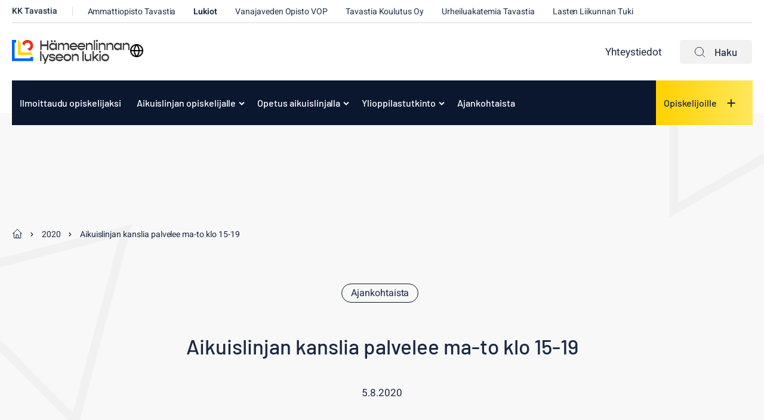

--- FILE ---
content_type: text/html; charset=UTF-8
request_url: https://www.kktavastia.fi/lukiot-hameenlinnan-lyseo-aikuislinja/2020/kanslian-avoinna-ma-10-8-alkaen-ma-to-klo-15-20/
body_size: 16410
content:
<!doctype html><html lang="fi"><head><meta charset="UTF-8"><meta name="viewport" content="width=device-width, initial-scale=1"><link rel="profile" href="http://gmpg.org/xfn/11"> <script defer data-domain="kktavastia.fi" src="https://analytics.dude.fi/js/script.js"></script> <script>// Define dataLayer and the gtag function.
    window.dataLayer = window.dataLayer || [];
    function gtag(){dataLayer.push(arguments);}

    // Set default consent to 'denied' as a placeholder
    gtag('consent', 'default', {
      'ad_storage': 'denied',
      'ad_user_data': 'denied',
      'ad_personalization': 'denied',
      'analytics_storage': 'denied'
    });</script> <meta name='robots' content='index, follow, max-image-preview:large, max-snippet:-1, max-video-preview:-1' /> <script>window.koko_analytics = {"url":"https:\/\/www.kktavastia.fi\/lukiot-hameenlinnan-lyseo-aikuislinja\/wp-admin\/admin-ajax.php?action=koko_analytics_collect","site_url":"https:\/\/www.kktavastia.fi\/lukiot-hameenlinnan-lyseo-aikuislinja","post_id":898,"path":"\/2020\/kanslian-avoinna-ma-10-8-alkaen-ma-to-klo-15-20\/","method":"cookie","use_cookie":true};</script> <title>Aikuislinjan kanslia palvelee ma-to klo 15-19 - Hämeenlinnan lyseon lukion aikuislinja</title><link rel="canonical" href="https://www.kktavastia.fi/lukiot-hameenlinnan-lyseo-aikuislinja/2020/kanslian-avoinna-ma-10-8-alkaen-ma-to-klo-15-20/" /><meta property="og:locale" content="fi_FI" /><meta property="og:type" content="article" /><meta property="og:title" content="Aikuislinjan kanslia palvelee ma-to klo 15-19 - Hämeenlinnan lyseon lukion aikuislinja" /><meta property="og:description" content="Aikuislinjan opetus alkaa ma 17.8. ja kanslia palvelee ma-to klo 15-19. &nbsp; &nbsp;" /><meta property="og:url" content="https://www.kktavastia.fi/lukiot-hameenlinnan-lyseo-aikuislinja/2020/kanslian-avoinna-ma-10-8-alkaen-ma-to-klo-15-20/" /><meta property="og:site_name" content="Hämeenlinnan lyseon lukion aikuislinja" /><meta property="article:published_time" content="2020-08-05T08:49:57+00:00" /><meta name="author" content="Tiina Kivinen" /><meta name="twitter:card" content="summary_large_image" /> <script type="application/ld+json" class="yoast-schema-graph">{"@context":"https://schema.org","@graph":[{"@type":"Article","@id":"https://www.kktavastia.fi/lukiot-hameenlinnan-lyseo-aikuislinja/2020/kanslian-avoinna-ma-10-8-alkaen-ma-to-klo-15-20/#article","isPartOf":{"@id":"https://www.kktavastia.fi/lukiot-hameenlinnan-lyseo-aikuislinja/2020/kanslian-avoinna-ma-10-8-alkaen-ma-to-klo-15-20/"},"author":{"name":"Tiina Kivinen","@id":"https://www.kktavastia.fi/lukiot-hameenlinnan-lyseo-aikuislinja/#/schema/person/9fba542775fc72baf90bc8038494cbda"},"headline":"Aikuislinjan kanslia palvelee ma-to klo 15-19","datePublished":"2020-08-05T08:49:57+00:00","mainEntityOfPage":{"@id":"https://www.kktavastia.fi/lukiot-hameenlinnan-lyseo-aikuislinja/2020/kanslian-avoinna-ma-10-8-alkaen-ma-to-klo-15-20/"},"wordCount":18,"articleSection":["Ajankohtaista"],"inLanguage":"fi"},{"@type":"WebPage","@id":"https://www.kktavastia.fi/lukiot-hameenlinnan-lyseo-aikuislinja/2020/kanslian-avoinna-ma-10-8-alkaen-ma-to-klo-15-20/","url":"https://www.kktavastia.fi/lukiot-hameenlinnan-lyseo-aikuislinja/2020/kanslian-avoinna-ma-10-8-alkaen-ma-to-klo-15-20/","name":"Aikuislinjan kanslia palvelee ma-to klo 15-19 - Hämeenlinnan lyseon lukion aikuislinja","isPartOf":{"@id":"https://www.kktavastia.fi/lukiot-hameenlinnan-lyseo-aikuislinja/#website"},"datePublished":"2020-08-05T08:49:57+00:00","author":{"@id":"https://www.kktavastia.fi/lukiot-hameenlinnan-lyseo-aikuislinja/#/schema/person/9fba542775fc72baf90bc8038494cbda"},"breadcrumb":{"@id":"https://www.kktavastia.fi/lukiot-hameenlinnan-lyseo-aikuislinja/2020/kanslian-avoinna-ma-10-8-alkaen-ma-to-klo-15-20/#breadcrumb"},"inLanguage":"fi","potentialAction":[{"@type":"ReadAction","target":["https://www.kktavastia.fi/lukiot-hameenlinnan-lyseo-aikuislinja/2020/kanslian-avoinna-ma-10-8-alkaen-ma-to-klo-15-20/"]}]},{"@type":"BreadcrumbList","@id":"https://www.kktavastia.fi/lukiot-hameenlinnan-lyseo-aikuislinja/2020/kanslian-avoinna-ma-10-8-alkaen-ma-to-klo-15-20/#breadcrumb","itemListElement":[{"@type":"ListItem","position":1,"name":"Home","item":"https://www.kktavastia.fi/lukiot-hameenlinnan-lyseo-aikuislinja/"},{"@type":"ListItem","position":2,"name":"Ajankohtaista","item":"https://www.kktavastia.fi/lukiot-hameenlinnan-lyseo-aikuislinja/ajankohtaista/"},{"@type":"ListItem","position":3,"name":"Aikuislinjan kanslia palvelee ma-to klo 15-19"}]},{"@type":"WebSite","@id":"https://www.kktavastia.fi/lukiot-hameenlinnan-lyseo-aikuislinja/#website","url":"https://www.kktavastia.fi/lukiot-hameenlinnan-lyseo-aikuislinja/","name":"Hämeenlinnan lyseon lukion aikuislinja","description":"","potentialAction":[{"@type":"SearchAction","target":{"@type":"EntryPoint","urlTemplate":"https://www.kktavastia.fi/lukiot-hameenlinnan-lyseo-aikuislinja/?s={search_term_string}"},"query-input":{"@type":"PropertyValueSpecification","valueRequired":true,"valueName":"search_term_string"}}],"inLanguage":"fi"},{"@type":"Person","@id":"https://www.kktavastia.fi/lukiot-hameenlinnan-lyseo-aikuislinja/#/schema/person/9fba542775fc72baf90bc8038494cbda","name":"Tiina Kivinen","image":{"@type":"ImageObject","inLanguage":"fi","@id":"https://www.kktavastia.fi/lukiot-hameenlinnan-lyseo-aikuislinja/#/schema/person/image/","url":"https://secure.gravatar.com/avatar/ef61105076dc0f6a17d2a42979db1960a01f441fe16939d63b513ef1469ccc4e?s=96&d=mm&r=g","contentUrl":"https://secure.gravatar.com/avatar/ef61105076dc0f6a17d2a42979db1960a01f441fe16939d63b513ef1469ccc4e?s=96&d=mm&r=g","caption":"Tiina Kivinen"},"url":"https://www.kktavastia.fi/lukiot-hameenlinnan-lyseo-aikuislinja/author/tiina-kivinen/"}]}</script> <link rel='dns-prefetch' href='//www.kktavastia.fi' /><link rel="alternate" type="application/rss+xml" title="Hämeenlinnan lyseon lukion aikuislinja &raquo; syöte" href="https://www.kktavastia.fi/lukiot-hameenlinnan-lyseo-aikuislinja/feed/" /><link rel="alternate" type="application/rss+xml" title="Hämeenlinnan lyseon lukion aikuislinja &raquo; kommenttien syöte" href="https://www.kktavastia.fi/lukiot-hameenlinnan-lyseo-aikuislinja/comments/feed/" /><link rel="alternate" title="oEmbed (JSON)" type="application/json+oembed" href="https://www.kktavastia.fi/lukiot-hameenlinnan-lyseo-aikuislinja/wp-json/oembed/1.0/embed?url=https%3A%2F%2Fwww.kktavastia.fi%2Flukiot-hameenlinnan-lyseo-aikuislinja%2F2020%2Fkanslian-avoinna-ma-10-8-alkaen-ma-to-klo-15-20%2F" /><link rel="alternate" title="oEmbed (XML)" type="text/xml+oembed" href="https://www.kktavastia.fi/lukiot-hameenlinnan-lyseo-aikuislinja/wp-json/oembed/1.0/embed?url=https%3A%2F%2Fwww.kktavastia.fi%2Flukiot-hameenlinnan-lyseo-aikuislinja%2F2020%2Fkanslian-avoinna-ma-10-8-alkaen-ma-to-klo-15-20%2F&#038;format=xml" /><style id='wp-img-auto-sizes-contain-inline-css'>img:is([sizes=auto i],[sizes^="auto," i]){contain-intrinsic-size:3000px 1500px}
/*# sourceURL=wp-img-auto-sizes-contain-inline-css */</style><style id='wp-block-library-inline-css'>:root{--wp-block-synced-color:#7a00df;--wp-block-synced-color--rgb:122,0,223;--wp-bound-block-color:var(--wp-block-synced-color);--wp-editor-canvas-background:#ddd;--wp-admin-theme-color:#007cba;--wp-admin-theme-color--rgb:0,124,186;--wp-admin-theme-color-darker-10:#006ba1;--wp-admin-theme-color-darker-10--rgb:0,107,160.5;--wp-admin-theme-color-darker-20:#005a87;--wp-admin-theme-color-darker-20--rgb:0,90,135;--wp-admin-border-width-focus:2px}@media (min-resolution:192dpi){:root{--wp-admin-border-width-focus:1.5px}}.wp-element-button{cursor:pointer}:root .has-very-light-gray-background-color{background-color:#eee}:root .has-very-dark-gray-background-color{background-color:#313131}:root .has-very-light-gray-color{color:#eee}:root .has-very-dark-gray-color{color:#313131}:root .has-vivid-green-cyan-to-vivid-cyan-blue-gradient-background{background:linear-gradient(135deg,#00d084,#0693e3)}:root .has-purple-crush-gradient-background{background:linear-gradient(135deg,#34e2e4,#4721fb 50%,#ab1dfe)}:root .has-hazy-dawn-gradient-background{background:linear-gradient(135deg,#faaca8,#dad0ec)}:root .has-subdued-olive-gradient-background{background:linear-gradient(135deg,#fafae1,#67a671)}:root .has-atomic-cream-gradient-background{background:linear-gradient(135deg,#fdd79a,#004a59)}:root .has-nightshade-gradient-background{background:linear-gradient(135deg,#330968,#31cdcf)}:root .has-midnight-gradient-background{background:linear-gradient(135deg,#020381,#2874fc)}:root{--wp--preset--font-size--normal:16px;--wp--preset--font-size--huge:42px}.has-regular-font-size{font-size:1em}.has-larger-font-size{font-size:2.625em}.has-normal-font-size{font-size:var(--wp--preset--font-size--normal)}.has-huge-font-size{font-size:var(--wp--preset--font-size--huge)}.has-text-align-center{text-align:center}.has-text-align-left{text-align:left}.has-text-align-right{text-align:right}.has-fit-text{white-space:nowrap!important}#end-resizable-editor-section{display:none}.aligncenter{clear:both}.items-justified-left{justify-content:flex-start}.items-justified-center{justify-content:center}.items-justified-right{justify-content:flex-end}.items-justified-space-between{justify-content:space-between}.screen-reader-text{border:0;clip-path:inset(50%);height:1px;margin:-1px;overflow:hidden;padding:0;position:absolute;width:1px;word-wrap:normal!important}.screen-reader-text:focus{background-color:#ddd;clip-path:none;color:#444;display:block;font-size:1em;height:auto;left:5px;line-height:normal;padding:15px 23px 14px;text-decoration:none;top:5px;width:auto;z-index:100000}html :where(.has-border-color){border-style:solid}html :where([style*=border-top-color]){border-top-style:solid}html :where([style*=border-right-color]){border-right-style:solid}html :where([style*=border-bottom-color]){border-bottom-style:solid}html :where([style*=border-left-color]){border-left-style:solid}html :where([style*=border-width]){border-style:solid}html :where([style*=border-top-width]){border-top-style:solid}html :where([style*=border-right-width]){border-right-style:solid}html :where([style*=border-bottom-width]){border-bottom-style:solid}html :where([style*=border-left-width]){border-left-style:solid}html :where(img[class*=wp-image-]){height:auto;max-width:100%}:where(figure){margin:0 0 1em}html :where(.is-position-sticky){--wp-admin--admin-bar--position-offset:var(--wp-admin--admin-bar--height,0px)}@media screen and (max-width:600px){html :where(.is-position-sticky){--wp-admin--admin-bar--position-offset:0px}}

/*# sourceURL=wp-block-library-inline-css */</style><style id='wp-block-paragraph-inline-css'>.is-small-text{font-size:.875em}.is-regular-text{font-size:1em}.is-large-text{font-size:2.25em}.is-larger-text{font-size:3em}.has-drop-cap:not(:focus):first-letter{float:left;font-size:8.4em;font-style:normal;font-weight:100;line-height:.68;margin:.05em .1em 0 0;text-transform:uppercase}body.rtl .has-drop-cap:not(:focus):first-letter{float:none;margin-left:.1em}p.has-drop-cap.has-background{overflow:hidden}:root :where(p.has-background){padding:1.25em 2.375em}:where(p.has-text-color:not(.has-link-color)) a{color:inherit}p.has-text-align-left[style*="writing-mode:vertical-lr"],p.has-text-align-right[style*="writing-mode:vertical-rl"]{rotate:180deg}
/*# sourceURL=https://www.kktavastia.fi/lukiot-hameenlinnan-lyseo-aikuislinja/wp-includes/blocks/paragraph/style.min.css */</style><style id='global-styles-inline-css'>:root{--wp--preset--aspect-ratio--square: 1;--wp--preset--aspect-ratio--4-3: 4/3;--wp--preset--aspect-ratio--3-4: 3/4;--wp--preset--aspect-ratio--3-2: 3/2;--wp--preset--aspect-ratio--2-3: 2/3;--wp--preset--aspect-ratio--16-9: 16/9;--wp--preset--aspect-ratio--9-16: 9/16;--wp--preset--color--black: #000000;--wp--preset--color--cyan-bluish-gray: #abb8c3;--wp--preset--color--white: #ffffff;--wp--preset--color--pale-pink: #f78da7;--wp--preset--color--vivid-red: #cf2e2e;--wp--preset--color--luminous-vivid-orange: #ff6900;--wp--preset--color--luminous-vivid-amber: #fcb900;--wp--preset--color--light-green-cyan: #7bdcb5;--wp--preset--color--vivid-green-cyan: #00d084;--wp--preset--color--pale-cyan-blue: #8ed1fc;--wp--preset--color--vivid-cyan-blue: #0693e3;--wp--preset--color--vivid-purple: #9b51e0;--wp--preset--gradient--vivid-cyan-blue-to-vivid-purple: linear-gradient(135deg,rgb(6,147,227) 0%,rgb(155,81,224) 100%);--wp--preset--gradient--light-green-cyan-to-vivid-green-cyan: linear-gradient(135deg,rgb(122,220,180) 0%,rgb(0,208,130) 100%);--wp--preset--gradient--luminous-vivid-amber-to-luminous-vivid-orange: linear-gradient(135deg,rgb(252,185,0) 0%,rgb(255,105,0) 100%);--wp--preset--gradient--luminous-vivid-orange-to-vivid-red: linear-gradient(135deg,rgb(255,105,0) 0%,rgb(207,46,46) 100%);--wp--preset--gradient--very-light-gray-to-cyan-bluish-gray: linear-gradient(135deg,rgb(238,238,238) 0%,rgb(169,184,195) 100%);--wp--preset--gradient--cool-to-warm-spectrum: linear-gradient(135deg,rgb(74,234,220) 0%,rgb(151,120,209) 20%,rgb(207,42,186) 40%,rgb(238,44,130) 60%,rgb(251,105,98) 80%,rgb(254,248,76) 100%);--wp--preset--gradient--blush-light-purple: linear-gradient(135deg,rgb(255,206,236) 0%,rgb(152,150,240) 100%);--wp--preset--gradient--blush-bordeaux: linear-gradient(135deg,rgb(254,205,165) 0%,rgb(254,45,45) 50%,rgb(107,0,62) 100%);--wp--preset--gradient--luminous-dusk: linear-gradient(135deg,rgb(255,203,112) 0%,rgb(199,81,192) 50%,rgb(65,88,208) 100%);--wp--preset--gradient--pale-ocean: linear-gradient(135deg,rgb(255,245,203) 0%,rgb(182,227,212) 50%,rgb(51,167,181) 100%);--wp--preset--gradient--electric-grass: linear-gradient(135deg,rgb(202,248,128) 0%,rgb(113,206,126) 100%);--wp--preset--gradient--midnight: linear-gradient(135deg,rgb(2,3,129) 0%,rgb(40,116,252) 100%);--wp--preset--font-size--small: 13px;--wp--preset--font-size--medium: 20px;--wp--preset--font-size--large: 36px;--wp--preset--font-size--x-large: 42px;--wp--preset--spacing--20: 0.44rem;--wp--preset--spacing--30: 0.67rem;--wp--preset--spacing--40: 1rem;--wp--preset--spacing--50: 1.5rem;--wp--preset--spacing--60: 2.25rem;--wp--preset--spacing--70: 3.38rem;--wp--preset--spacing--80: 5.06rem;--wp--preset--shadow--natural: 6px 6px 9px rgba(0, 0, 0, 0.2);--wp--preset--shadow--deep: 12px 12px 50px rgba(0, 0, 0, 0.4);--wp--preset--shadow--sharp: 6px 6px 0px rgba(0, 0, 0, 0.2);--wp--preset--shadow--outlined: 6px 6px 0px -3px rgb(255, 255, 255), 6px 6px rgb(0, 0, 0);--wp--preset--shadow--crisp: 6px 6px 0px rgb(0, 0, 0);}:where(.is-layout-flex){gap: 0.5em;}:where(.is-layout-grid){gap: 0.5em;}body .is-layout-flex{display: flex;}.is-layout-flex{flex-wrap: wrap;align-items: center;}.is-layout-flex > :is(*, div){margin: 0;}body .is-layout-grid{display: grid;}.is-layout-grid > :is(*, div){margin: 0;}:where(.wp-block-columns.is-layout-flex){gap: 2em;}:where(.wp-block-columns.is-layout-grid){gap: 2em;}:where(.wp-block-post-template.is-layout-flex){gap: 1.25em;}:where(.wp-block-post-template.is-layout-grid){gap: 1.25em;}.has-black-color{color: var(--wp--preset--color--black) !important;}.has-cyan-bluish-gray-color{color: var(--wp--preset--color--cyan-bluish-gray) !important;}.has-white-color{color: var(--wp--preset--color--white) !important;}.has-pale-pink-color{color: var(--wp--preset--color--pale-pink) !important;}.has-vivid-red-color{color: var(--wp--preset--color--vivid-red) !important;}.has-luminous-vivid-orange-color{color: var(--wp--preset--color--luminous-vivid-orange) !important;}.has-luminous-vivid-amber-color{color: var(--wp--preset--color--luminous-vivid-amber) !important;}.has-light-green-cyan-color{color: var(--wp--preset--color--light-green-cyan) !important;}.has-vivid-green-cyan-color{color: var(--wp--preset--color--vivid-green-cyan) !important;}.has-pale-cyan-blue-color{color: var(--wp--preset--color--pale-cyan-blue) !important;}.has-vivid-cyan-blue-color{color: var(--wp--preset--color--vivid-cyan-blue) !important;}.has-vivid-purple-color{color: var(--wp--preset--color--vivid-purple) !important;}.has-black-background-color{background-color: var(--wp--preset--color--black) !important;}.has-cyan-bluish-gray-background-color{background-color: var(--wp--preset--color--cyan-bluish-gray) !important;}.has-white-background-color{background-color: var(--wp--preset--color--white) !important;}.has-pale-pink-background-color{background-color: var(--wp--preset--color--pale-pink) !important;}.has-vivid-red-background-color{background-color: var(--wp--preset--color--vivid-red) !important;}.has-luminous-vivid-orange-background-color{background-color: var(--wp--preset--color--luminous-vivid-orange) !important;}.has-luminous-vivid-amber-background-color{background-color: var(--wp--preset--color--luminous-vivid-amber) !important;}.has-light-green-cyan-background-color{background-color: var(--wp--preset--color--light-green-cyan) !important;}.has-vivid-green-cyan-background-color{background-color: var(--wp--preset--color--vivid-green-cyan) !important;}.has-pale-cyan-blue-background-color{background-color: var(--wp--preset--color--pale-cyan-blue) !important;}.has-vivid-cyan-blue-background-color{background-color: var(--wp--preset--color--vivid-cyan-blue) !important;}.has-vivid-purple-background-color{background-color: var(--wp--preset--color--vivid-purple) !important;}.has-black-border-color{border-color: var(--wp--preset--color--black) !important;}.has-cyan-bluish-gray-border-color{border-color: var(--wp--preset--color--cyan-bluish-gray) !important;}.has-white-border-color{border-color: var(--wp--preset--color--white) !important;}.has-pale-pink-border-color{border-color: var(--wp--preset--color--pale-pink) !important;}.has-vivid-red-border-color{border-color: var(--wp--preset--color--vivid-red) !important;}.has-luminous-vivid-orange-border-color{border-color: var(--wp--preset--color--luminous-vivid-orange) !important;}.has-luminous-vivid-amber-border-color{border-color: var(--wp--preset--color--luminous-vivid-amber) !important;}.has-light-green-cyan-border-color{border-color: var(--wp--preset--color--light-green-cyan) !important;}.has-vivid-green-cyan-border-color{border-color: var(--wp--preset--color--vivid-green-cyan) !important;}.has-pale-cyan-blue-border-color{border-color: var(--wp--preset--color--pale-cyan-blue) !important;}.has-vivid-cyan-blue-border-color{border-color: var(--wp--preset--color--vivid-cyan-blue) !important;}.has-vivid-purple-border-color{border-color: var(--wp--preset--color--vivid-purple) !important;}.has-vivid-cyan-blue-to-vivid-purple-gradient-background{background: var(--wp--preset--gradient--vivid-cyan-blue-to-vivid-purple) !important;}.has-light-green-cyan-to-vivid-green-cyan-gradient-background{background: var(--wp--preset--gradient--light-green-cyan-to-vivid-green-cyan) !important;}.has-luminous-vivid-amber-to-luminous-vivid-orange-gradient-background{background: var(--wp--preset--gradient--luminous-vivid-amber-to-luminous-vivid-orange) !important;}.has-luminous-vivid-orange-to-vivid-red-gradient-background{background: var(--wp--preset--gradient--luminous-vivid-orange-to-vivid-red) !important;}.has-very-light-gray-to-cyan-bluish-gray-gradient-background{background: var(--wp--preset--gradient--very-light-gray-to-cyan-bluish-gray) !important;}.has-cool-to-warm-spectrum-gradient-background{background: var(--wp--preset--gradient--cool-to-warm-spectrum) !important;}.has-blush-light-purple-gradient-background{background: var(--wp--preset--gradient--blush-light-purple) !important;}.has-blush-bordeaux-gradient-background{background: var(--wp--preset--gradient--blush-bordeaux) !important;}.has-luminous-dusk-gradient-background{background: var(--wp--preset--gradient--luminous-dusk) !important;}.has-pale-ocean-gradient-background{background: var(--wp--preset--gradient--pale-ocean) !important;}.has-electric-grass-gradient-background{background: var(--wp--preset--gradient--electric-grass) !important;}.has-midnight-gradient-background{background: var(--wp--preset--gradient--midnight) !important;}.has-small-font-size{font-size: var(--wp--preset--font-size--small) !important;}.has-medium-font-size{font-size: var(--wp--preset--font-size--medium) !important;}.has-large-font-size{font-size: var(--wp--preset--font-size--large) !important;}.has-x-large-font-size{font-size: var(--wp--preset--font-size--x-large) !important;}
/*# sourceURL=global-styles-inline-css */</style><style id='classic-theme-styles-inline-css'>/*! This file is auto-generated */
.wp-block-button__link{color:#fff;background-color:#32373c;border-radius:9999px;box-shadow:none;text-decoration:none;padding:calc(.667em + 2px) calc(1.333em + 2px);font-size:1.125em}.wp-block-file__button{background:#32373c;color:#fff;text-decoration:none}
/*# sourceURL=/wp-includes/css/classic-themes.min.css */</style><link rel='stylesheet' id='cookieconsent-css' href='https://www.kktavastia.fi/content/cache/autoptimize/9/css/autoptimize_single_d1e6e2d87a5903a72ecd31c71c87ee5f.css?ver=2.9.1' media='all' /><link rel='stylesheet' id='wp-smart-crop-renderer-css' href='https://www.kktavastia.fi/content/cache/autoptimize/9/css/autoptimize_single_09e7dae2bb4bacc77ff46f9be5620e69.css?ver=2.0.10' media='all' /><link rel='stylesheet' id='styles-css' href='https://www.kktavastia.fi/content/cache/autoptimize/9/css/autoptimize_single_8e5f11d313abd5aa0e15161605ffc49d.css?ver=1760015530' media='all' /><link rel='stylesheet' id='ics-calendar-css' href='https://www.kktavastia.fi/content/plugins/ics-calendar/assets/style.min.css?ver=12.0.2' media='all' /> <script src="https://www.kktavastia.fi/lukiot-hameenlinnan-lyseo-aikuislinja/wp-includes/js/jquery/jquery.min.js?ver=3.7.1" id="jquery-core-js"></script> <script src="https://www.kktavastia.fi/lukiot-hameenlinnan-lyseo-aikuislinja/wp-includes/js/jquery/jquery-migrate.min.js?ver=3.4.1" id="jquery-migrate-js"></script> <script src="https://www.kktavastia.fi/lukiot-hameenlinnan-lyseo-aikuislinja/wp-includes/js/jquery/ui/core.min.js?ver=1.13.3" id="jquery-ui-core-js"></script> <script src="https://www.kktavastia.fi/lukiot-hameenlinnan-lyseo-aikuislinja/wp-includes/js/jquery/ui/mouse.min.js?ver=1.13.3" id="jquery-ui-mouse-js"></script> <script src="https://www.kktavastia.fi/lukiot-hameenlinnan-lyseo-aikuislinja/wp-includes/js/jquery/ui/sortable.min.js?ver=1.13.3" id="jquery-ui-sortable-js"></script> <script src="https://www.kktavastia.fi/lukiot-hameenlinnan-lyseo-aikuislinja/wp-includes/js/jquery/ui/resizable.min.js?ver=1.13.3" id="jquery-ui-resizable-js"></script> <script src="https://www.kktavastia.fi/content/plugins/advanced-custom-fields-pro/assets/build/js/acf.min.js?ver=6.3.11" id="acf-js"></script> <script src="https://www.kktavastia.fi/lukiot-hameenlinnan-lyseo-aikuislinja/wp-includes/js/dist/dom-ready.min.js?ver=f77871ff7694fffea381" id="wp-dom-ready-js"></script> <script src="https://www.kktavastia.fi/lukiot-hameenlinnan-lyseo-aikuislinja/wp-includes/js/dist/hooks.min.js?ver=dd5603f07f9220ed27f1" id="wp-hooks-js"></script> <script src="https://www.kktavastia.fi/lukiot-hameenlinnan-lyseo-aikuislinja/wp-includes/js/dist/i18n.min.js?ver=c26c3dc7bed366793375" id="wp-i18n-js"></script> <script id="wp-i18n-js-after">wp.i18n.setLocaleData( { 'text direction\u0004ltr': [ 'ltr' ] } );
//# sourceURL=wp-i18n-js-after</script> <script id="wp-a11y-js-translations">( function( domain, translations ) {
	var localeData = translations.locale_data[ domain ] || translations.locale_data.messages;
	localeData[""].domain = domain;
	wp.i18n.setLocaleData( localeData, domain );
} )( "default", {"translation-revision-date":"2025-11-29 11:04:04+0000","generator":"GlotPress\/4.0.3","domain":"messages","locale_data":{"messages":{"":{"domain":"messages","plural-forms":"nplurals=2; plural=n != 1;","lang":"fi"},"Notifications":["Ilmoitukset"]}},"comment":{"reference":"wp-includes\/js\/dist\/a11y.js"}} );
//# sourceURL=wp-a11y-js-translations</script> <script src="https://www.kktavastia.fi/lukiot-hameenlinnan-lyseo-aikuislinja/wp-includes/js/dist/a11y.min.js?ver=cb460b4676c94bd228ed" id="wp-a11y-js"></script> <script src="https://www.kktavastia.fi/content/plugins/advanced-custom-fields-pro/assets/build/js/acf-input.min.js?ver=6.3.11" id="acf-input-js"></script> <script src="https://www.kktavastia.fi/content/plugins/acf-field-network-relation-from-main-site//assets/js/input.js?ver=5" id="kktavastia-acf-plugin-network-relation-from-main-site-js"></script> <link rel="https://api.w.org/" href="https://www.kktavastia.fi/lukiot-hameenlinnan-lyseo-aikuislinja/wp-json/" /><link rel="alternate" title="JSON" type="application/json" href="https://www.kktavastia.fi/lukiot-hameenlinnan-lyseo-aikuislinja/wp-json/wp/v2/posts/898" /><link rel="EditURI" type="application/rsd+xml" title="RSD" href="https://www.kktavastia.fi/lukiot-hameenlinnan-lyseo-aikuislinja/xmlrpc.php?rsd" /><meta name="generator" content="WordPress 6.9" /><link rel='shortlink' href='https://www.kktavastia.fi/lukiot-hameenlinnan-lyseo-aikuislinja/?p=898' /><style>.recentcomments a{display:inline !important;padding:0 !important;margin:0 !important;}</style><link rel="icon" href="https://www.kktavastia.fi/media/sites/9/cropped-kktavastia_liikemerkki.jpg-32x32.jpg" sizes="32x32" /><link rel="icon" href="https://www.kktavastia.fi/media/sites/9/cropped-kktavastia_liikemerkki.jpg-192x192.jpg" sizes="192x192" /><link rel="apple-touch-icon" href="https://www.kktavastia.fi/media/sites/9/cropped-kktavastia_liikemerkki.jpg-180x180.jpg" /><meta name="msapplication-TileImage" content="https://www.kktavastia.fi/media/sites/9/cropped-kktavastia_liikemerkki.jpg-270x270.jpg" /><link rel='stylesheet' id='iframemanager-css' href='https://www.kktavastia.fi/content/cache/autoptimize/9/css/autoptimize_single_c6e81f7cc043653ce34afce93a9d7392.css?ver=6.9' media='all' /></head><body class="wp-singular post-template-default single single-post postid-898 single-format-standard wp-theme-kktavastia lukiot-hameenlinnan-lyseo-aikuislinja no-js"><div id="page" class="site"><div class="gradients" aria-hidden="true" tabindex="-1"> <svg> <linearGradient id="a1" x1="57.759%" x2="37.749%" y1="26.318%" y2="87.388%"> <stop offset=".008%" stop-color="#C02C37"/> <stop offset="100%" stop-color="#FF5C68"/> </linearGradient> <linearGradient id="a2" x1="98.728%" x2="0%" y1="50%" y2="50%"> <stop offset="0%" stop-color="#4085E3"/> <stop offset="100%" stop-color="#0C58BE"/> </linearGradient> <linearGradient id="b1" x1="50%" x2="50%" y1="18.33%" y2="100%"> <stop offset="0%" stop-color="#FED400"/> <stop offset="100%" stop-color="#FFE875"/> </linearGradient> <linearGradient id="b2" x1="98.728%" x2="0%" y1="50%" y2="50%"> <stop offset="0%" stop-color="#4085E3"/> <stop offset="100%" stop-color="#0C58BE"/> </linearGradient> <linearGradient id="c1" x1="50%" x2="50%" y1="18.33%" y2="100%"> <stop offset="0%" stop-color="#FED400"/> <stop offset="100%" stop-color="#FFE875"/> </linearGradient> <linearGradient id="c2" x1="97.697%" x2=".428%" y1="50%" y2="50%"> <stop offset="0%" stop-color="#0A1A31"/> <stop offset="100%" stop-color="#041329"/> </linearGradient> <linearGradient x1="98.728%" y1="50%" x2="0%" y2="50%" id="d2"> <stop stop-color="#4085E3" offset="0%"/> <stop stop-color="#0C58BE" offset="100%"/> </linearGradient> <linearGradient x1="50%" y1="18.33%" x2="50%" y2="100%" id="d3"> <stop stop-color="#C12D38" offset="0%"/> <stop stop-color="#FE5B67" offset="100%"/> </linearGradient> <linearGradient x1="50%" y1="18.33%" x2="50%" y2="100%" id="d4"> <stop stop-color="#C12D38" offset="0%"/> <stop stop-color="#FE5B67" offset="100%"/> </linearGradient> <linearGradient id="m1" x1="0%" x2="100%" y1="50%" y2="50%"> <stop offset="0%" stop-color="#22C6B8"/> <stop offset="100%" stop-color="#92FFF6"/> </linearGradient> <linearGradient id="m2" x1="57.759%" x2="37.749%" y1="19.557%" y2="98.063%"> <stop offset=".008%" stop-color="#C02C37"/> <stop offset="100%" stop-color="#FF5C68"/> </linearGradient> <linearGradient id="n1" x1="4.851%" x2="100%" y1="11.105%" y2="79.281%"> <stop offset="0%" stop-color="#DB6E2D"/> <stop offset="100%" stop-color="#E59635"/> </linearGradient> <linearGradient id="n2" x1="4.851%" x2="100%" y1="0%" y2="87.641%"> <stop offset="0%" stop-color="#DB6E2D"/> <stop offset="100%" stop-color="#E59635"/> </linearGradient> </svg></div> <a class="skip-link screen-reader-text" href="#content">Siirry suoraan sisältöön</a><div class="nav-container"><header class="site-header"><div class="secondary-nav-wrapper"> <script>function googleTranslateElementInit() {
      new google.translate.TranslateElement(
        { pageLanguage: 'fi', includedLanguages: 'fi,en,sv,ru,es,de,fr,ar,uk,tr,et,th,so,ku,ti', layout: google.translate.TranslateElement.InlineLayout.SIMPLE },
        'google_translate_element'
      );
    }</script> <script
    src="https://translate.google.com/translate_a/element.js?cb=googleTranslateElementInit"></script> <div class="site-branding"><p class="site-title"> <a href="https://www.kktavastia.fi/lukiot-hameenlinnan-lyseo-aikuislinja/" rel="home"> <span class="screen-reader-text">Hämeenlinnan lyseon lukion aikuislinja</span> <svg version="1.1" id="Layer_1" xmlns="http://www.w3.org/2000/svg" xmlns:xlink="http://www.w3.org/1999/xlink" x="0px" y="0px"
 width="314.5px" height="63.8px" viewBox="0 0 314.5 63.8" enable-background="new 0 0 314.5 63.8" xml:space="preserve"> <path fill="#FFD41C" d="M16.1,40.6h40.6l-7.4-7.4H23.4V7.4L16.1,0V40.6z"/> <path fill="#0061FF" d="M0,0v56.7h56.7V45.6h-7.4v3.7h-42v-42h3.7V0H7.4L0,0z"/> <path fill="#ED2E20" d="M41.6,0c-6.5,0-12,4.1-14.1,9.7l6.5,6.5c-0.1-0.4-0.1-0.8-0.1-1.1c0-4.3,3.5-7.7,7.7-7.7s7.7,3.5,7.7,7.7
 s-3.5,7.7-7.7,7.7c-0.4,0-0.8,0-1.1-0.1l6.5,6.5c5.7-2.2,9.8-7.7,9.8-14.1C56.7,6.8,49.9,0,41.6,0"/> <g> <path fill="#363636" d="M97.3,1.4v25.7h-3.5V16.6H79.5v10.5h-3.5V1.4h3.5v10.4h14.3V1.4H97.3z M120,8.1v19h-3.3v-4.5
 c-1.4,3-4.1,4.9-7.6,4.9c-5.4,0-9.4-4.3-9.4-9.9s4-9.9,9.4-9.9c3.4,0,6.1,1.9,7.6,4.9V8.1L120,8.1L120,8.1z M116.7,17.6
 c0-3.2-2.9-5.5-6.7-5.5c-3.9,0-6.8,2.4-6.8,5.5s2.9,5.5,6.8,5.5C113.8,23.2,116.7,20.8,116.7,17.6z M103.9,3.4
 c0-1.5,1.1-2.5,2.7-2.5c1.5,0,2.6,1.1,2.6,2.5c0,1.4-1.1,2.5-2.6,2.5C105,5.9,103.9,4.8,103.9,3.4z M111.9,3.4
 c0-1.5,1.1-2.5,2.6-2.5c1.5,0,2.7,1.1,2.7,2.5c0,1.4-1.1,2.5-2.7,2.5C113,5.9,111.9,4.8,111.9,3.4z M152.7,14.7v12.4h-3.3V15.9
 c0-2.3-1.9-3.8-4.8-3.8c-3,0-5,1.6-5,3.9v11.2h-3.3V15.9c0-2.3-1.9-3.8-4.7-3.8c-3.1,0-5.1,1.6-5.1,3.9v11.2h-3.3v-19h3.3v3.7
 c1.3-2.7,3.5-4.2,6.4-4.2c3.1,0,5.5,1.7,6.3,4.5c1.3-2.9,3.6-4.5,6.8-4.5C150.1,7.7,152.7,10.4,152.7,14.7L152.7,14.7z M174.8,19.1
 H158c0.7,2.5,3.3,4.1,6.8,4.1c2.4,0,4.6-0.8,5.8-1.8h3.9c-1.6,3.6-5.2,6.1-9.8,6.1c-5.9,0-10.2-4.3-10.2-9.9s4.4-9.9,10.2-9.9
 s10.2,4.2,10.2,10C174.8,18.1,174.8,18.7,174.8,19.1L174.8,19.1z M158,16.1h13.4c-0.7-2.5-3.4-4.1-6.7-4.1
 C161.3,12,158.8,13.6,158,16.1z M195.9,19.1h-16.8c0.7,2.5,3.3,4.1,6.8,4.1c2.4,0,4.6-0.8,5.8-1.8h3.9c-1.6,3.6-5.2,6.1-9.8,6.1
 c-5.9,0-10.2-4.3-10.2-9.9s4.4-9.9,10.2-9.9s10.2,4.2,10.2,10C196,18.1,196,18.7,195.9,19.1z M179.2,16.1h13.4
 c-0.7-2.5-3.4-4.1-6.7-4.1C182.5,12,180,13.6,179.2,16.1z M216.1,15.2v12h-3.3V16.5c0-2.7-2.2-4.5-5.6-4.5c-3.5,0-5.9,1.8-5.9,4.5
 v10.5H198v-19h3.3v4.1c1.4-2.9,3.9-4.6,7.3-4.6C213.1,7.7,216.1,10.7,216.1,15.2z M219,0.3h3.3v26.8H219V0.3z M224.4,2.5
 c0-1.4,1.2-2.5,2.8-2.5c1.6,0,2.8,1.1,2.8,2.5c0,1.4-1.2,2.4-2.8,2.4C225.6,4.9,224.4,3.8,224.4,2.5z M225.5,8.1h3.3v19h-3.3V8.1z
 M250.2,15.2v12h-3.3V16.5c0-2.7-2.2-4.5-5.6-4.5c-3.5,0-5.9,1.8-5.9,4.5v10.5h-3.3v-19h3.3v4.1c1.4-2.9,4-4.6,7.3-4.6
 C247.1,7.7,250.2,10.7,250.2,15.2z M271.2,15.2v12h-3.3V16.5c0-2.7-2.2-4.5-5.6-4.5c-3.5,0-5.9,1.8-5.9,4.5v10.5h-3.3v-19h3.3v4.1
 c1.4-2.9,4-4.6,7.3-4.6C268.2,7.7,271.2,10.7,271.2,15.2z M293.2,8.1v19h-3.3v-4.5c-1.4,3-4.1,4.9-7.6,4.9c-5.4,0-9.4-4.3-9.4-9.9
 s4-9.9,9.4-9.9c3.4,0,6.1,1.9,7.6,4.9V8.1L293.2,8.1L293.2,8.1z M289.9,17.6c0-3.2-2.9-5.5-6.7-5.5c-3.9,0-6.8,2.4-6.8,5.5
 s2.9,5.5,6.8,5.5C287,23.2,289.9,20.8,289.9,17.6z M314.5,15.2v12h-3.3V16.5c0-2.7-2.2-4.5-5.6-4.5c-3.5,0-5.9,1.8-5.9,4.5v10.5
 h-3.3v-19h3.3v4.1c1.4-2.9,4-4.6,7.3-4.6C311.5,7.7,314.5,10.7,314.5,15.2z M75.6,29.9h3.3v26.8h-3.3V29.9z M99.5,37.7L89.3,63.8
 h-4.1l3.3-7.1h-1.1l-7.4-19h3.5l5.7,13.9H90l5.7-13.9C95.7,37.7,99.5,37.7,99.5,37.7z M98.9,50.5h3.3c0,1.4,2.2,2.5,5.3,2.5
 s5.2-0.8,5.2-2c0-1.2-2.3-1.8-6.1-2.2c-4.2-0.5-7.4-2.3-7.4-5.7c0-3.7,3.7-5.8,8.2-5.8c4.8,0,8.3,2.7,8.3,6.3h-3.3
 c0-1.3-2.1-2.2-4.9-2.2c-2.8,0-4.8,0.8-4.8,1.8c0,1.1,2.1,1.7,6,2.2c4.1,0.5,7.5,2.1,7.5,5.7c0,3.8-3.8,6-8.6,6
 C102.5,57.1,98.9,54.3,98.9,50.5L98.9,50.5z M137.1,48.7h-16.8c0.7,2.5,3.3,4.1,6.8,4.1c2.4,0,4.6-0.8,5.8-1.8h3.9
 c-1.6,3.6-5.2,6.1-9.8,6.1c-5.9,0-10.2-4.3-10.2-9.9c0-5.7,4.4-9.9,10.2-9.9c5.8,0,10.2,4.2,10.2,10
 C137.2,47.7,137.1,48.3,137.1,48.7z M120.3,45.7h13.4c-0.7-2.5-3.4-4.1-6.7-4.1C123.7,41.6,121.1,43.2,120.3,45.7z M138,47.2
 c0-5.7,4.4-9.9,10.2-9.9c5.8,0,10.2,4.3,10.2,9.9s-4.4,9.9-10.2,9.9C142.4,57.1,138,52.8,138,47.2z M154.9,47.2
 c0-3.2-2.9-5.6-6.7-5.6s-6.7,2.4-6.7,5.6s2.9,5.6,6.7,5.6C152.1,52.7,154.9,50.4,154.9,47.2z M178.5,44.7v11.9h-3.3V46.1
 c0-2.7-2.2-4.5-5.6-4.5c-3.5,0-5.9,1.8-5.9,4.5v10.5h-3.3v-19h3.3v4.1c1.4-2.9,3.9-4.6,7.3-4.6C175.5,37.2,178.5,40.2,178.5,44.7z
 M188.5,29.9h3.3v26.8h-3.3V29.9z M212.1,37.7v19h-3.3v-4.1c-1.3,2.9-3.8,4.5-6.9,4.5c-4.3,0-7.2-2.9-7.2-7.3V37.7h3.3v10.9
 c0,2.5,2.1,4.2,5.2,4.2c3.3,0,5.6-1.7,5.6-4.2V37.7L212.1,37.7L212.1,37.7z M221.8,48.8l-3.1,2.3v5.6h-3.3V29.9h3.3v15.5h0.8
 l7.9-7.7h5.7l-8.7,8.8l8.9,10.2H229L221.8,48.8z M232.9,32c0-1.4,1.2-2.5,2.8-2.5c1.6,0,2.8,1.1,2.8,2.5s-1.2,2.4-2.8,2.4
 C234,34.4,232.9,33.4,232.9,32z M234,37.7h3.3v19H234V37.7z M239.4,47.2c0-5.7,4.4-9.9,10.2-9.9c5.8,0,10.2,4.3,10.2,9.9
 s-4.4,9.9-10.2,9.9C243.7,57.1,239.4,52.8,239.4,47.2z M256.3,47.2c0-3.2-2.9-5.6-6.7-5.6s-6.7,2.4-6.7,5.6s2.9,5.6,6.7,5.6
 S256.3,50.4,256.3,47.2z"/> </g> </svg> </a></p> <button class="button-globe"> <span class="screen-reader-text">Kielivalinta</span> <svg xmlns="http://www.w3.org/2000/svg" width="24" height="24" viewBox="0 0 24 24" fill="none" stroke="currentColor" stroke-width="2" stroke-linecap="round" stroke-linejoin="round" class="feather feather-globe"><circle cx="12" cy="12" r="10"></circle><line x1="2" y1="12" x2="22" y2="12"></line><path d="M12 2a15.3 15.3 0 0 1 4 10 15.3 15.3 0 0 1-4 10 15.3 15.3 0 0 1-4-10 15.3 15.3 0 0 1 4-10z"></path></svg> </button><div class="translate-page" id="translate-page"><div id="google_translate_element" class="google_translate_element"></div></div></div><nav id="secondary-navigation" class="secondary-navigation"><ul role="menu"><li class="link-contact"><a href="https://www.kktavastia.fi/yhteystiedot/osasto/hameenlinnan-lyseon-lukio-aikuislinja">Yhteystiedot</a></li><li class="link-search"><a href="https://www.kktavastia.fi/lukiot-hameenlinnan-lyseo-aikuislinja?s"><svg aria-hidden="true" xmlns="http://www.w3.org/2000/svg" width="27" height="27" viewBox="0 0 27 27"><g stroke="#1A2943" stroke-width="1.5" fill="none" fill-rule="evenodd" stroke-linecap="round" stroke-linejoin="round"><circle cx="11.813" cy="11.813" r="11.25"/><path d="M26.438 26.438l-6.671-6.671"/></g></svg> Haku</a></li></ul></nav></div><div class="main-navigation-wrapper" id="main-navigation-wrapper"><p class="link-search link-extra"><a href="https://www.kktavastia.fi/lukiot-hameenlinnan-lyseo-aikuislinja?s" aria-label="Haku"><span class="label" aria-hidden>Haku</span><svg aria-hidden="true" xmlns="http://www.w3.org/2000/svg" width="27" height="27" viewBox="0 0 27 27"><g stroke="#1A2943" stroke-width="1.5" fill="none" fill-rule="evenodd" stroke-linecap="round" stroke-linejoin="round"><circle cx="11.813" cy="11.813" r="11.25"/><path d="M26.438 26.438l-6.671-6.671"/></g></svg> </a></p> <button aria-controls="nav" id="nav-toggle" class="nav-toggle hamburger has-visible-label" type="button" aria-label="Avaa päävalikko"> <span class="hamburger-box"> <span class="hamburger-inner"></span> </span> <span id="nav-toggle-label" class="nav-toggle-label">Avaa päävalikko</span> </button><nav id="nav" class="nav-primary"><ul role="menu" aria-label="Päävalikko" id="main-menu" class="menu-items"><li role="menuitem" id="menu-item-32" class="menu-item menu-item-type-post_type menu-item-object-page kktavastia-menu-item menu-item-32"><a href="https://www.kktavastia.fi/lukiot-hameenlinnan-lyseo-aikuislinja/ilmoittaudu-opiskelijaksi/">Ilmoittaudu opiskelijaksi</a></li><li role="menuitem" id="menu-item-41" class="menu-item menu-item-type-post_type menu-item-object-page menu-item-has-children kktavastia-menu-item menu-item-41 dropdown"><a href="https://www.kktavastia.fi/lukiot-hameenlinnan-lyseo-aikuislinja/opiskelijalle/" data-toggle="dropdown" class="dropdown">Aikuislinjan opiskelijalle </a><button class="dropdown-toggle" aria-expanded="false" aria-label="Avaa alavalikko"><svg aria-hidden="true" fill="currentColor" width="9" height="9" viewBox="0 0 1792 1792" xmlns="http://www.w3.org/2000/svg"><path d="M1683 808l-742 741q-19 19-45 19t-45-19L109 808q-19-19-19-45.5t19-45.5l166-165q19-19 45-19t45 19l531 531 531-531q19-19 45-19t45 19l166 165q19 19 19 45.5t-19 45.5z"/></svg> </button><ul class="sub-menu"><li role="menuitem" id="menu-item-1166" class="menu-item menu-item-type-post_type menu-item-object-page kktavastia-menu-item menu-item-1166"><a href="https://www.kktavastia.fi/lukiot-hameenlinnan-lyseo-aikuislinja/opiskelijalle/sujuva-arki/">Tärkeitä käytännön asioita</a></li><li role="menuitem" id="menu-item-96" class="menu-item menu-item-type-post_type menu-item-object-page kktavastia-menu-item menu-item-96"><a href="https://www.kktavastia.fi/lukiot-hameenlinnan-lyseo-aikuislinja/opiskelijalle/tyo-ja-loma-ajat/">Työ- ja loma-ajat</a></li><li role="menuitem" id="menu-item-117" class="menu-item menu-item-type-post_type menu-item-object-page kktavastia-menu-item menu-item-117"><a href="https://www.kktavastia.fi/lukiot-hameenlinnan-lyseo-aikuislinja/opiskelijalle/kanslia/">Kanslia</a></li><li role="menuitem" id="menu-item-125" class="menu-item menu-item-type-post_type menu-item-object-page kktavastia-menu-item menu-item-125"><a href="https://www.kktavastia.fi/lukiot-hameenlinnan-lyseo-aikuislinja/opiskelijalle/opiskelun-tuki/">Opiskelun tuki</a></li><li role="menuitem" id="menu-item-132" class="menu-item menu-item-type-post_type menu-item-object-page kktavastia-menu-item menu-item-132"><a href="https://www.kktavastia.fi/lukiot-hameenlinnan-lyseo-aikuislinja/opiskelijalle/it-palvelut/">IT-palvelut</a></li></ul></li><li role="menuitem" id="menu-item-46" class="menu-item menu-item-type-post_type menu-item-object-page menu-item-has-children kktavastia-menu-item menu-item-46 dropdown"><a href="https://www.kktavastia.fi/lukiot-hameenlinnan-lyseo-aikuislinja/opetus/" data-toggle="dropdown" class="dropdown">Opetus aikuislinjalla </a><button class="dropdown-toggle" aria-expanded="false" aria-label="Avaa alavalikko"><svg aria-hidden="true" fill="currentColor" width="9" height="9" viewBox="0 0 1792 1792" xmlns="http://www.w3.org/2000/svg"><path d="M1683 808l-742 741q-19 19-45 19t-45-19L109 808q-19-19-19-45.5t19-45.5l166-165q19-19 45-19t45 19l531 531 531-531q19-19 45-19t45 19l166 165q19 19 19 45.5t-19 45.5z"/></svg> </button><ul class="sub-menu"><li role="menuitem" id="menu-item-111" class="menu-item menu-item-type-post_type menu-item-object-page kktavastia-menu-item menu-item-111"><a href="https://www.kktavastia.fi/lukiot-hameenlinnan-lyseo-aikuislinja/opetus/opinto-ohjaus/">Opinto-ohjaus</a></li><li role="menuitem" id="menu-item-82" class="menu-item menu-item-type-post_type menu-item-object-page kktavastia-menu-item menu-item-82"><a href="https://www.kktavastia.fi/lukiot-hameenlinnan-lyseo-aikuislinja/opetus/opetusjarjestelyt/">Opetusjärjestelyt</a></li><li role="menuitem" id="menu-item-1022" class="menu-item menu-item-type-post_type menu-item-object-page kktavastia-menu-item menu-item-1022"><a href="https://www.kktavastia.fi/lukiot-hameenlinnan-lyseo-aikuislinja/opetus/arviointi/">Arviointi</a></li></ul></li><li role="menuitem" id="menu-item-51" class="menu-item menu-item-type-post_type menu-item-object-page menu-item-has-children kktavastia-menu-item menu-item-51 dropdown"><a href="https://www.kktavastia.fi/lukiot-hameenlinnan-lyseo-aikuislinja/ylioppilastutkinto/" data-toggle="dropdown" class="dropdown">Ylioppilastutkinto </a><button class="dropdown-toggle" aria-expanded="false" aria-label="Avaa alavalikko"><svg aria-hidden="true" fill="currentColor" width="9" height="9" viewBox="0 0 1792 1792" xmlns="http://www.w3.org/2000/svg"><path d="M1683 808l-742 741q-19 19-45 19t-45-19L109 808q-19-19-19-45.5t19-45.5l166-165q19-19 45-19t45 19l531 531 531-531q19-19 45-19t45 19l166 165q19 19 19 45.5t-19 45.5z"/></svg> </button><ul class="sub-menu"><li role="menuitem" id="menu-item-73" class="menu-item menu-item-type-post_type menu-item-object-page kktavastia-menu-item menu-item-73"><a href="https://www.kktavastia.fi/lukiot-hameenlinnan-lyseo-aikuislinja/ylioppilastutkinto/abi-info/">Abi-info</a></li></ul></li><li role="menuitem" id="menu-item-6" class="menu-item menu-item-type-post_type menu-item-object-page current_page_parent kktavastia-menu-item menu-item-6"><a href="https://www.kktavastia.fi/lukiot-hameenlinnan-lyseo-aikuislinja/ajankohtaista/">Ajankohtaista</a></li><li role="none" id="menu-item-387" class="menu-item-cta menu-item menu-item-type-custom menu-item-object-custom kktavastia-menu-item menu-item-387"> <a role="menuitem" href="https://www.kktavastia.fi/opiskelijalle/" aria-label="Ulkoinen sivusto: Opiskelijoille"> Opiskelijoille </a></li></ul><div class="sites-navigation-wrapper-mobile"><nav><ul><li class=""><a href="https://www.kktavastia.fi/">KK Tavastia</a></li><li class=""><a href="https://www.kktavastia.fi/ammattiopisto/">Ammattiopisto Tavastia</a></li><li class=""><a href="https://www.kktavastia.fi/vanajaveden-opisto/">Vanajaveden Opisto</a></li><li class=""><a href="https://www.kktavastia.fi/tyoelamapalvelut/">Tavastia Koulutus Oy</a></li><li class=""><a href="https://www.kktavastia.fi/lukiot-parola/">Parolan lukio</a></li><li class=""><a href="https://www.kktavastia.fi/lukiot-kauriala/">Kaurialan lukio</a></li><li class=""><a href="https://www.kktavastia.fi/lukiot-lammi/">Lammin lukio</a></li><li class=""><a href="https://www.kktavastia.fi/lukiot-hameenlinnan-lyseo/">Hämeenlinnan lyseon lukio</a></li><li class="current"><a href="https://www.kktavastia.fi/lukiot-hameenlinnan-lyseo-aikuislinja/">Hämeenlinnan lyseon lukion aikuislinja</a></li><li class=""><a href="https://www.kktavastia.fi/urheiluakatemia-tavastia/">Urheiluakatemia Tavastia</a></li><li><a href="https://www.kktavastia.fi/tietoa-tavastiasta/lasten-liikunnan-tuki/">Lasten Liikunnan Tuki</a></li></ul></nav></div></nav></div></header><div id="sites-navigation-wrapper" class="sites-navigation-wrapper"><div class="container"><nav class="mobile-links"><ul role="menu"><li role="menuitem"><a href="https://www.kktavastia.fi/yhteystiedot/osasto/hameenlinnan-lyseon-lukio-aikuislinja">Yhteystiedot</a></li><li role="menuitem"><a href="">Etsi kursseja ja koulutuksia</a></li></ul></nav><nav id="sites-nav" class="sites-nav"><ul><li class=""><a href="https://www.kktavastia.fi/">KK Tavastia</a></li><li class=""><a href="https://www.kktavastia.fi/ammattiopisto/">Ammattiopisto Tavastia</a></li><li class="current"><a href="https://www.kktavastia.fi/lukioon">Lukiot</a></li><li class=""><a href="https://www.kktavastia.fi/vanajaveden-opisto/">Vanajaveden Opisto VOP</a></li><li class=""><a href="https://www.kktavastia.fi/tyoelamapalvelut/">Tavastia Koulutus Oy</a></li><li class=""><a href="https://www.kktavastia.fi/urheiluakatemia-tavastia/">Urheiluakatemia Tavastia</a></li><li><a href="https://www.kktavastia.fi/tietoa-tavastiasta/lasten-liikunnan-tuki/">Lasten Liikunnan Tuki</a></li></ul></nav></div></div></div><div class="site-content"><div class="content-area"><main id="main" class="site-main"><section class="block block-hero block-hero-event has-partial-top-breadcrumb"><div class="container"><div class="content"><nav class="breadcrumbs" role="navigation" aria-label="Breadcrumbs" itemprop="breadcrumb"><h2 class="breadcrumbs__title">Selaa</h2><ul class="breadcrumbs__trail" itemscope itemtype="https://schema.org/BreadcrumbList"><li class="breadcrumbs__crumb breadcrumbs__crumb--home" itemprop="itemListElement" itemscope itemtype="https://schema.org/ListItem"><a href="https://www.kktavastia.fi/lukiot-hameenlinnan-lyseo-aikuislinja/" itemprop="item"><span itemprop="name">Etusivu</span></a><meta itemprop="position" content="1"/></li><li class="breadcrumbs__crumb breadcrumbs__crumb--year" itemprop="itemListElement" itemscope itemtype="https://schema.org/ListItem"><a href="https://www.kktavastia.fi/lukiot-hameenlinnan-lyseo-aikuislinja/2020/" itemprop="item"><span itemprop="name">2020</span></a><meta itemprop="position" content="2"/></li><li class="breadcrumbs__crumb breadcrumbs__crumb--post" itemprop="itemListElement" itemscope itemtype="https://schema.org/ListItem"><span itemscope itemid="https://www.kktavastia.fi/lukiot-hameenlinnan-lyseo-aikuislinja/2020/kanslian-avoinna-ma-10-8-alkaen-ma-to-klo-15-20/" itemtype="https://schema.org/WebPage" itemprop="item"><span itemprop="name">Aikuislinjan kanslia palvelee ma-to klo 15-19</span></span><meta itemprop="position" content="3"/></li></ul></nav><div class="hero-event-content"><p id="content" class="category cat cat-rounded" aria-describedby="aikuislinjan-kanslia-palvelee-ma-to-klo-15-19"><a href="https://www.kktavastia.fi/lukiot-hameenlinnan-lyseo-aikuislinja/category/ajankohtaista/">Ajankohtaista</a></p><h2 id="aikuislinjan-kanslia-palvelee-ma-to-klo-15-19">Aikuislinjan kanslia palvelee ma-to klo 15-19</h2><p class="publish-info"> <span>5.8.2020</span></p></div></div></div></section><section class="block has-footnote block-single block-single-post"><div class="container"><div class="gutenberg-content"><p><strong>Aikuislinjan opetus alkaa ma 17.8. ja kanslia palvelee ma-to klo 15-19.</strong></p><p>&nbsp;</p><p>&nbsp;</p><div class="footnote"><p class="modified">Sivua päivitetty 5.8.2020 kello 11:49</p></div></div></div></section><section class="block block-cols block-cols-three block-cols-three-latest-articles"><div class="container"><div class="head"><h2 class="block-title">Uusimmat uutiset</h2></div><div class="cols"><div class="col"><div class="image has-lazyload"><div class="lazy"
 data-bg="https://www.kktavastia.fi/media/sites/9/lyseo_joulutervehdys-2025-460x245.png"
 ></div></div><div class="content"><h3><a href="https://www.kktavastia.fi/lukiot-hameenlinnan-lyseo-aikuislinja/2025/aikuislinjan-joululoma/">Aikuislinjan joululoma</a></h3><p>Siirrymme joululomalle pe 19.12.2025 ja palaamme takaisin työjärjestyksen mukaan ke 7.1.2026 Toivotamme kaikille levollista jouluaikaa sekä onnea ja menestystä vuodelle [&hellip;]</p><p class="button-wrapper"><a href="https://www.kktavastia.fi/lukiot-hameenlinnan-lyseo-aikuislinja/2025/aikuislinjan-joululoma/" class="button button-small button-ghost">Lue lisää <svg xmlns="http://www.w3.org/2000/svg" width="23" height="8" viewBox="0 0 23 8"><path d="M1 3.818h21.23m0 0L19.153.764m3.077 3.054l-3.077 3.055" stroke="currentColor" stroke-width="1.5" fill="none" fill-rule="evenodd" stroke-linecap="round" stroke-linejoin="round"/></svg> </a></p><p class="footnote footnote-date">18.12.2025</p></div></div><div class="col"><div class="image has-lazyload"><div class="lazy"
 data-bg="https://www.kktavastia.fi/media/sites/9/thumbnail_img_2030-460x345.jpg"
 ></div></div><div class="content"><h3><a href="https://www.kktavastia.fi/lukiot-hameenlinnan-lyseo-aikuislinja/2025/lyseon-lukion-syksyn-uudet-ylioppilaat/">Lyseon lukion syksyn uudet ylioppilaat</a></h3><p>Syksyn 2025 ylioppilaskirjoitusten tulokset on julkaistu. Hämeenlinnan lyseon lukiosta valmistuu 24 ja lukion aikuislinjalta kolme uutta ylioppilasta. Lämpimät onnittelut! Hämeenlinnan [&hellip;]</p><p class="button-wrapper"><a href="https://www.kktavastia.fi/lukiot-hameenlinnan-lyseo-aikuislinja/2025/lyseon-lukion-syksyn-uudet-ylioppilaat/" class="button button-small button-ghost">Lue lisää <svg xmlns="http://www.w3.org/2000/svg" width="23" height="8" viewBox="0 0 23 8"><path d="M1 3.818h21.23m0 0L19.153.764m3.077 3.054l-3.077 3.055" stroke="currentColor" stroke-width="1.5" fill="none" fill-rule="evenodd" stroke-linecap="round" stroke-linejoin="round"/></svg> </a></p><p class="footnote footnote-date">13.11.2025</p></div></div><div class="col"><div class="image has-lazyload"><div class="lazy"
 data-bg="https://www.kktavastia.fi/media/sites/9/etaopetuskuva-opiskelijasta-scaled-1.jpg"
 ></div></div><div class="content"><h3><a href="https://www.kktavastia.fi/lukiot-hameenlinnan-lyseo-aikuislinja/2025/ohje-tietokoneen-lunastukseen-ja-palautukseen-kun-maksuttomuus-paattyy-vuoden-2025-lopussa/">Ohje tietokoneen lunastukseen ja palautukseen, kun maksuttomuus päättyy vuoden 2025 lopussa.</a></h3><p>Mikäli lunastat koulun koneen itsellesi, voit jatkaa opiskelua sen avulla siihen saakka, kunnes valmistut, eikä sinun tarvitse tehdä mitään. Lasku [&hellip;]</p><p class="button-wrapper"><a href="https://www.kktavastia.fi/lukiot-hameenlinnan-lyseo-aikuislinja/2025/ohje-tietokoneen-lunastukseen-ja-palautukseen-kun-maksuttomuus-paattyy-vuoden-2025-lopussa/" class="button button-small button-ghost">Lue lisää <svg xmlns="http://www.w3.org/2000/svg" width="23" height="8" viewBox="0 0 23 8"><path d="M1 3.818h21.23m0 0L19.153.764m3.077 3.054l-3.077 3.055" stroke="currentColor" stroke-width="1.5" fill="none" fill-rule="evenodd" stroke-linecap="round" stroke-linejoin="round"/></svg> </a></p><p class="footnote footnote-date">11.11.2025</p></div></div></div></div></section></main></div></div><footer id="colophon" class="block block-footer site-footer"> <svg aria-hidden="true" class="footer-mobile-graphics" xmlns="http://www.w3.org/2000/svg" width="136" height="909" viewBox="0 0 136 909"> <defs> <linearGradient id="nhik8iqta" x1="54.044%" x2="43.615%" y1="80.729%" y2="1.485%"> <stop offset="0%" stop-color="#FED400"/> <stop offset="100%" stop-color="#FFE875"/> </linearGradient> <linearGradient id="m93zm5u4b" x1="59.285%" x2="47.707%" y1="20.212%" y2="90.467%"> <stop offset="0%" stop-color="#FED400"/> <stop offset="100%" stop-color="#FFE875"/> </linearGradient> <linearGradient id="lwxkbigpbc" x1="67.117%" x2="22.976%" y1="69.059%" y2="19.909%"> <stop offset="0%" stop-color="#FED400"/> <stop offset="100%" stop-color="#FFE875"/> </linearGradient> </defs> <g fill="none" fill-rule="evenodd"> <g> <g> <path fill="url(#nhik8iqta)" d="M136 908.111L0 769.524 136 735z" transform="translate(-184 -240) translate(184 240)"/> <path stroke="#FED400" stroke-width="2" d="M64.412 329.395L135 347.52v108.374l-28.89 28.2-41.698-154.7z" transform="translate(-184 -240) translate(184 240)"/> <path fill="url(#m93zm5u4b)" d="M136 361.709L94 379 119.214 201 136 214.165z" transform="translate(-184 -240) translate(184 240)"/> <path stroke="#FED400" stroke-width="2" d="M106.404 137.404l18.658 4.918-13.739 13.74-4.919-18.658z" transform="translate(-184 -240) translate(184 240)"/> <path fill="url(#lwxkbigpbc)" d="M136 53.921L88 49.845 125.347 0 136 26.859z" transform="translate(-184 -240) translate(184 240)"/> <path stroke="#FED400" stroke-width="2" d="M83.426 711.38l44.546 10.97-32.84 30.793-11.706-41.762z" transform="translate(-184 -240) translate(184 240)"/> </g> </g> </g> </svg> <svg aria-hidden="true" class="footer-left-bottom-corner" xmlns="http://www.w3.org/2000/svg" width="238" height="305" viewBox="0 0 238 305"><defs><linearGradient id="prefix__asd" x1="79.025%" x2="34.413%" y1="0%" y2="93.928%"><stop offset="0%" stop-color="#FED400"/><stop offset="100%" stop-color="#FFE875"/></linearGradient></defs><g fill="none" fill-rule="evenodd"><path stroke="#FED400" stroke-width="2" d="M226.979 131.503l-48.341 47.414-17.231-64.305 65.572 16.891z"/><path fill="url(#prefix__asd)" d="M87.241.5H232v242.776L0 305z" transform="rotate(-180 116 152.75)"/></g></svg> <svg class="footer-right-top-corner" xmlns="http://www.w3.org/2000/svg" width="178" height="223" viewBox="0 0 178 223"> <defs> <linearGradient id="x9zogh0fa" x1="50%" x2="50%" y1="18.33%" y2="100%"> <stop offset="0%" stop-color="#FED400"/> <stop offset="100%" stop-color="#FFE875"/> </linearGradient> </defs> <g fill="none" fill-rule="evenodd"> <g> <g> <g> <path stroke="#FED400" stroke-width="2" d="M110.53 197.643l-22.097 21.744-7.912-29.527 30.009 7.783z" transform="translate(-1481 -6319) translate(-197 6319) translate(1678.159 .413)"/> <path fill="url(#x9zogh0fa)" d="M88.5 32L157 149 20 149z" transform="translate(-1481 -6319) translate(-197 6319) translate(1678.159 .413) rotate(127 88.5 90.5)"/> </g> </g> </g> </g> </svg> <svg class="footer-right-bottom-corner" xmlns="http://www.w3.org/2000/svg" width="316" height="428" viewBox="0 0 316 428"> <defs> <linearGradient id="ktsuuqj0fa" x1="50%" x2="50%" y1="18.33%" y2="100%"> <stop offset="0%" stop-color="#FED400"/> <stop offset="100%" stop-color="#FFE875"/> </linearGradient> </defs> <g fill="none" fill-rule="evenodd"> <g> <g> <g> <path stroke="#FED400" stroke-width="2" d="M238.356 253.574L63.778 424.882 1.513 192.506l236.843 61.068z" transform="translate(-1540 -6790) translate(-197 6319) translate(1737.055 471.413)"/> <path fill="url(#ktsuuqj0fa)" d="M181.604 35L316.104 265 47.104 265z" transform="translate(-1540 -6790) translate(-197 6319) translate(1737.055 471.413) rotate(98 181.604 150)"/> </g> </g> </g> </g> </svg><div class="container"><div class="cols"><div class="col"><h2>Koulutuskuntayhtymä Tavastia</h2><p>PL 30, 13101 Hämeenlinna<br /> etunimi.sukunimi@kktavastia.fi<br /> Yleinen sähköposti: info@kktavastia.fi</p><ul><li><a href="https://www.kktavastia.fi/yhteystiedot/osasto/hameenlinnan-lyseon-lukio-aikuislinja">Yhteystiedot</a></li><li><a href="https://www.kktavastia.fi/tietoa-tavastiasta/opastekartat-ja-toimipaikat">Opastekartat ja toimipaikat</a></li><li><a href="https://www.kktavastia.fi/tietoa-tavastiasta/posti-ja-laskutusosoitteet">Posti- ja laskutusosoitteet</a></li></ul></div><div class="col"><h2>Suosituimmat sivut</h2><ul><li><a href="https://www.kktavastia.fi/lukiot-hameenlinnan-lyseo-aikuislinja/opiskelijalle/tyo-ja-loma-ajat/">Työ- ja loma-ajat</a></li><li><a href="https://www.kktavastia.fi/lukiot-hameenlinnan-lyseo-aikuislinja/ilmoittaudu-opiskelijaksi/">Ilmoittaudu opiskelijaksi</a></li><li><a href="https://www.kktavastia.fi/lukiot-hameenlinnan-lyseo-aikuislinja/opiskelijalle/">Aikuislinjan opiskelijalle</a></li><li><a href="https://www.kktavastia.fi/lukiot-hameenlinnan-lyseo-aikuislinja/opiskelijalle/kanslia/">Kanslia</a></li><li><a href="https://www.kktavastia.fi/lukiot-hameenlinnan-lyseo-aikuislinja/opetus/opetusjarjestelyt/">Opetusjärjestelyt</a></li></ul></div><div class="col"><h2>Pikalinkit</h2><ul><li><a href="https://www.kktavastia.fi/todistuspalvelu/">Todistuspalvelu</a></li><li><a href="https://tavastia.inschool.fi/">Wilma </a></li><li><a href="https://moodle.kktavastia.fi/auth/oidc/">Moodle</a></li><li><a href="https://outlook.office.com/mail/inbox">Sähköposti</a></li><li><a href="https://passwordreset.microsoftonline.com/?whr=kktavastia.fi">Unohtuiko salasana?</a></li><li><a href="https://tavastia.ims.fi/servlet/ActionServlet?action=frameset">IMS</a></li><li><a href="https://www.kktavastia.fi/palaute/">Anna palautetta</a></li><li><a href="https://app.incy.io/kktavastia-wb/links/whistleblowing">Ilmoita väärinkäytöksestä</a></li></ul></div><div class="col"><h2>Opistot ja lukiot</h2><ul><li><a href="https://www.kktavastia.fi/">Koulutuskuntayhtymä Tavastia</a></li><li><a href="https://www.kktavastia.fi/ammattiopisto/">Ammattiopisto Tavastia</a></li><li><a href="https://www.kktavastia.fi/vanajaveden-opisto/">Vanajaveden Opisto</a></li><li><a href="https://www.kktavastia.fi/tyoelamapalvelut/">Tavastia Koulutus Oy</a></li><li><a href="https://www.kktavastia.fi/lukiot-parola/">Parolan lukio</a></li><li><a href="https://www.kktavastia.fi/lukiot-kauriala/">Kaurialan lukio</a></li><li><a href="https://www.kktavastia.fi/lukiot-lammi/">Lammin lukio</a></li><li><a href="https://www.kktavastia.fi/lukiot-hameenlinnan-lyseo/">Hämeenlinnan lyseon lukio</a></li><li><a href="https://www.kktavastia.fi/lukiot-hameenlinnan-lyseo-aikuislinja/">Hämeenlinnan lyseon lukion aikuislinja</a></li><li><a href="https://www.kktavastia.fi/urheiluakatemia-tavastia/">Urheiluakatemia Tavastia</a></li></ul></div></div><div class="cols"><div class="col col-empty"></div><div class="col col-social-media"><ul><li><a class="no-external-link-indicator" href="http://www.facebook.com/kktavastia/"><svg xmlns="http://www.w3.org/2000/svg" width="24" height="24" viewBox="0 0 24 24"><path d="M12.5 23.5h-11a1 1 0 01-1-1v-21a1 1 0 011-1h21a1 1 0 011 1v21a1 1 0 01-1 1h-6v-9h2.559a.5.5 0 00.5-.438l.375-3a.497.497 0 00-.5-.562H16.5V9.185A1.687 1.687 0 0118.186 7.5H20a.5.5 0 00.5-.5V4a.5.5 0 00-.5-.5h-1.814A5.691 5.691 0 0012.5 9.185V10.5H10a.5.5 0 00-.5.5v3a.5.5 0 00.5.5h2.5v9z" stroke="currentColor" stroke-width="1.5" fill="none" fill-rule="evenodd" stroke-linecap="round" stroke-linejoin="round"/></svg> Facebook</a></li><li><a class="no-external-link-indicator" href="http://www.instagram.com/kktavastia.fi/"><svg xmlns="http://www.w3.org/2000/svg" width="24" height="24" viewBox="0 0 24 24"><g fill="none" fill-rule="evenodd"><rect width="23" height="23" x=".5" y=".5" stroke="currentColor" stroke-linecap="round" stroke-linejoin="round" stroke-width="1.5" rx="6"/><circle cx="12" cy="12" r="6" stroke="currentColor" stroke-linecap="round" stroke-linejoin="round" stroke-width="1.5"/><circle cx="19" cy="5" r="1.5" fill="#FFF"/></g></svg> Instagram</a></li><li><a class="no-external-link-indicator" href="http://www.youtube.com/channel/UC-JnOO-nseC3D9zLDHfFzhw/videos"><svg xmlns="http://www.w3.org/2000/svg" width="24" height="21" viewBox="0 0 24 21"><path d="M23.5 6.947c0-.798-.362-1.564-1.007-2.128-.644-.564-1.519-.881-2.431-.881H3.937c-.912 0-1.786.317-2.43.881C.861 5.384.5 6.15.5 6.947v7.98c0 .798.361 1.564 1.006 2.128.644.565 1.519.882 2.431.883h16.125c.912 0 1.787-.318 2.432-.882.645-.565 1.007-1.33 1.006-2.128V6.947zm-14 7.437V6.807l6.769 3.79L9.5 14.383z" stroke="currentColor" stroke-width="1.5" fill="none" fill-rule="evenodd" stroke-linecap="round" stroke-linejoin="round"/></svg> Youtube</a></li></ul><p class="copy-terms"> <span>&copy; 2026 Koulutuskuntayhtymä Tavastia.</span> <a href="https://www.kktavastia.fi/tietosuoja/">Tietosuojaseloste</a> <a href="https://www.kktavastia.fi/saavutettavuusseloste/">Saavutettavuusseloste</a> <a href="#" data-cc="c-settings" class="cc-link">Evästeasetukset</a></p></div></div></div><p class="back-to-top"><a href="#page" class="js-trigger top no-text-link no-external-link-indicator" data-mt-duration="300"><span class="screen-reader-text">Takaisin ylös</span><svg xmlns="http://www.w3.org/2000/svg" viewBox="-5 -7.5 24 24" width="16" height="16" preserveAspectRatio="xMinYMin" class="jam jam-chevron-up" fill="currentColor"><path d="M7.071 2.828l-4.95 4.95A1 1 0 0 1 .707 6.364L6.364.707a1 1 0 0 1 1.414 0l5.657 5.657a1 1 0 0 1-1.414 1.414l-4.95-4.95z"/></svg> </a></p></footer></div> <script type="speculationrules">{"prefetch":[{"source":"document","where":{"and":[{"href_matches":"/lukiot-hameenlinnan-lyseo-aikuislinja/*"},{"not":{"href_matches":["/lukiot-hameenlinnan-lyseo-aikuislinja/wp-*.php","/lukiot-hameenlinnan-lyseo-aikuislinja/wp-admin/*","/media/sites/9/*","/content/*","/content/plugins/*","/content/themes/kktavastia/*","/lukiot-hameenlinnan-lyseo-aikuislinja/*\\?(.+)"]}},{"not":{"selector_matches":"a[rel~=\"nofollow\"]"}},{"not":{"selector_matches":".no-prefetch, .no-prefetch a"}}]},"eagerness":"conservative"}]}</script>  <script>!function(){var e=window,r=e.koko_analytics;r.trackPageview=function(e,t){"prerender"==document.visibilityState||/bot|crawl|spider|seo|lighthouse|facebookexternalhit|preview/i.test(navigator.userAgent)||navigator.sendBeacon(r.url,new URLSearchParams({pa:e,po:t,r:0==document.referrer.indexOf(r.site_url)?"":document.referrer,m:r.use_cookie?"c":r.method[0]}))},e.addEventListener("load",function(){r.trackPageview(r.path,r.post_id)})}();</script> <script id="jquery.wp-smartcrop-js-extra">var wpsmartcrop_options = {"focus_mode":"power-lines"};
//# sourceURL=jquery.wp-smartcrop-js-extra</script> <script src="https://www.kktavastia.fi/content/plugins/wp-smartcrop/js/jquery.wp-smartcrop.min.js?ver=2.0.10" id="jquery.wp-smartcrop-js"></script> <script id="scripts-js-extra">var kktavastia_screenReaderText = {"expand":"Avaa alavalikko","collapse":"Sulje alavalikko","expand_for":"Avaa alavalikko kohteelle","collapse_for":"Sulje alavalikko kohteelle","expand_toggle":"Avaa p\u00e4\u00e4valikko","collapse_toggle":"Sulje p\u00e4\u00e4valikko","external_link":"Ulkoinen sivusto:","target_blank":"avautuu uuteen ikkunaan"};
//# sourceURL=scripts-js-extra</script> <script src="https://www.kktavastia.fi/content/themes/kktavastia/js/prod/front-end.js?ver=1748330550" id="scripts-js"></script> <script src="https://www.kktavastia.fi/content/plugins/air-helper/assets/js/instantpage.min.js?ver=5.2.0" id="instantpage-js"></script> <script src="https://www.kktavastia.fi/content/plugins/ics-calendar/assets/script.min.js?ver=12.0.2" id="ics-calendar-js"></script> <script id="ics-calendar-js-after">var r34ics_ajax_obj = {"ajaxurl":"https:\/\/www.kktavastia.fi\/lukiot-hameenlinnan-lyseo-aikuislinja\/wp-admin\/admin-ajax.php","r34ics_nonce":"019da95a76"};
var ics_calendar_i18n = {"hide_past_events":"Hide past events","show_past_events":"Show past events"};
var r34ics_days_of_week_map = {"sunnuntai":"su","maanantai":"ma","tiistai":"ti","keskiviikko":"ke","torstai":"to","perjantai":"pe","lauantai":"la"};
var r34ics_transients_expiration_ms = 3600000; var r34ics_ajax_interval;
//# sourceURL=ics-calendar-js-after</script> <script src="https://www.kktavastia.fi/content/plugins/air-cookie/assets/iframemanager.js?ver=1.0" id="iframemanager-js"></script> <script id="iframemanager-js-after">var manager = iframemanager();

    manager.run({
      currLang: 'en',
      services: []    });

        document.querySelectorAll('button.c-la-b').forEach( element => {
      element.remove();
    } );
  
//# sourceURL=iframemanager-js-after</script> <script src="https://www.kktavastia.fi/content/plugins/air-cookie/assets/cookieconsent.js?ver=2.9.1" id="cookieconsent-js"></script> <script id="cookieconsent-js-after">var cc = initCookieConsent();

        airCookieSettings = {"cookie_name":"air_cookie","revision":2412150750,"cookie_expiration":182,"auto_language":false,"current_lang":"fi","autorun":true,"page_scripts":true,"delay":"0","gui_options":{"consent_modal":{"layout":"box","position":"bottom left"}},"languages":{"fi":{"consent_modal":{"title":"K\u00e4yt\u00e4mme verkkosivuillamme ev\u00e4steit\u00e4","description":"K\u00e4yt\u00e4mme ev\u00e4steit\u00e4 k\u00e4ytt\u00f6kokemuksesi parantamiseksi ja sivuston kehitt\u00e4miseksi. Osaa ev\u00e4steist\u00e4 k\u00e4ytet\u00e4\u00e4n analytiikkaan, markkinointiin ja sen kohdentamiseen.<br\/><br\/><button type=\"button\" data-cc=\"c-settings\" class=\"cc-link\">Lis\u00e4tietoa ja asetukset<\/button>. Voit muuttaa asetuksia koska tahansa sivuston alaosassa olevasta linkist\u00e4.","primary_btn":{"text":"Salli ev\u00e4steet","role":"accept_all"},"secondary_btn":{"text":"Vain v\u00e4ltt\u00e4m\u00e4tt\u00f6m\u00e4t","role":"accept_necessary"}},"settings_modal":{"title":"Ev\u00e4steasetukset","save_settings_btn":"Tallenna asetukset","accept_all_btn":"Hyv\u00e4ksy kaikki","blocks":[{"title":"Ev\u00e4steiden k\u00e4ytt\u00f6","description":"K\u00e4yt\u00e4mme sivustolla yhteisty\u00f6kumppaneidemme kanssa ev\u00e4steit\u00e4 mm. toiminnallisuuteen, mainonnan ja sosiaalisen median liit\u00e4nn\u00e4isten toteuttamiseen sek\u00e4 sivuston k\u00e4yt\u00f6n analysointiin. K\u00e4vij\u00e4tietoja voidaan jakaa sosiaalisen median palveluja, verkkomainontaa tai analytiikkapalveluja tarjoavien kumppaneiden kanssa. Ev\u00e4steiden tallennusaika vaihtelee sen tyypist\u00e4 riippuen. Poistoajankohdan ylitt\u00e4neet ev\u00e4steet poistuvat automaattisesti."},{"title":"V\u00e4ltt\u00e4m\u00e4tt\u00f6m\u00e4t","description":"V\u00e4ltt\u00e4m\u00e4tt\u00f6m\u00e4t ev\u00e4steet sallivat perustoimintojen k\u00e4yt\u00f6n ja auttavat tekem\u00e4\u00e4n sivustosta toimivan. Verkkosivusto ei toimi kunnolla ilman n\u00e4it\u00e4 ev\u00e4steit\u00e4 ja ne ovat siksi pakolliset.","toggle":{"value":"necessary","enabled":true,"readonly":true}},{"title":"Toiminnalliset","description":"Toiminnalliset ev\u00e4steet mahdollistavat sivuston paremman toiminnan ja joidenkin kolmansien osapuolien palveluiden, kuten asiakaspalveluchatin lataamisen.","toggle":{"value":"functional","enabled":false,"readonly":false}},{"title":"Analytiikka","description":"Analytiikka auttaa meit\u00e4 ymm\u00e4rt\u00e4m\u00e4\u00e4n, miten voisimme kehitt\u00e4\u00e4 sivustoa paremmaksi. Yhteisty\u00f6kumppanimme voivat k\u00e4ytt\u00e4\u00e4 ev\u00e4steit\u00e4 my\u00f6s markkinoinnin kohdentamiseen.","toggle":{"value":"analytics","enabled":false,"readonly":false}},{"title":"Upotteet","description":"Sivuston sis\u00e4ll\u00f6iss\u00e4 k\u00e4ytet\u00e4\u00e4n upotteita mm. videopalveluista ja sosiaalisen median palveluista. Sallimalla upotteiden ev\u00e4steet, n\u00e4et sivuston kaiken sis\u00e4ll\u00f6n. Upotepalvelut saattavat k\u00e4ytt\u00e4\u00e4 ev\u00e4steit\u00e4 omaan analytiikkaansa ja markkinoinnin kohdentamiseen. ","toggle":{"value":"embeds","enabled":false,"readonly":false}}]}}}}
          airCookieSettings.onAccept = function() {
        
  if ( cc.allowedCategory( 'necessary' ) ) {
        var elements = document.querySelectorAll('[data-aircookie-remove-on="accept-necessary"]');
    for (var i = 0; i < elements.length; i++) {
      elements[i].remove();
    }

        const air_cookie_necessary = new CustomEvent( 'air_cookie_necessary' );
    document.dispatchEvent( air_cookie_necessary );

        const air_cookie = new CustomEvent( 'air_cookie', {
      detail: {
        category: 'necessary'
      }
    } );
    document.dispatchEvent( air_cookie );

      }

  
  if ( cc.allowedCategory( 'functional' ) ) {
        var elements = document.querySelectorAll('[data-aircookie-remove-on="accept-functional"]');
    for (var i = 0; i < elements.length; i++) {
      elements[i].remove();
    }

        const air_cookie_functional = new CustomEvent( 'air_cookie_functional' );
    document.dispatchEvent( air_cookie_functional );

        const air_cookie = new CustomEvent( 'air_cookie', {
      detail: {
        category: 'functional'
      }
    } );
    document.dispatchEvent( air_cookie );

      }

  
  if ( cc.allowedCategory( 'analytics' ) ) {
        var elements = document.querySelectorAll('[data-aircookie-remove-on="accept-analytics"]');
    for (var i = 0; i < elements.length; i++) {
      elements[i].remove();
    }

        const air_cookie_analytics = new CustomEvent( 'air_cookie_analytics' );
    document.dispatchEvent( air_cookie_analytics );

        const air_cookie = new CustomEvent( 'air_cookie', {
      detail: {
        category: 'analytics'
      }
    } );
    document.dispatchEvent( air_cookie );

      (function(i,s,o,g,r,a,m){i['GoogleAnalyticsObject']=r;i[r]=i[r]||function(){
  (i[r].q=i[r].q||[]).push(arguments)},i[r].l=1*new Date();a=s.createElement(o),
  m=s.getElementsByTagName(o)[0];a.async=1;a.src=g;m.parentNode.insertBefore(a,m)
  })(window,document,'script','//www.google-analytics.com/analytics.js','ga');

  cc.loadScript( 'https://www.google-analytics.com/analytics.js', function() {
    ga('create', 'UA-59172804-1', 'auto');
    ga('send', 'pageview');
  } );
    (function (w, d, s, l, i) {
      w[l] = w[l] || [];
      w[l].push({ "gtm.start": new Date().getTime(), event: "gtm.js" });
      var f = d.getElementsByTagName(s)[0],
        j = d.createElement(s),
        dl = l != "dataLayer" ? "&l=" + l : "";
      j.async = true;
      j.src = "https://www.googletagmanager.com/gtm.js?id=" + i + dl;
      f.parentNode.insertBefore(j, f);
    })(window, document, "script", "dataLayer", "GTM-MJ859R3H");


    function consentGrantedAdStorage() {
      gtag('consent', 'update', {
        'ad_storage': 'granted'
      });
    }

    function consentGrantedAdUserData() {
      gtag('consent', 'update', {
        'ad_user_data': 'granted'
      });
    }

    function consentGrantedAdPersonalization() {
      gtag('consent', 'update', {
        'ad_personalization': 'granted'
      });
    }

    function consentGrantedAnalyticsStorage() {
      gtag('consent', 'update', {
        'analytics_storage': 'granted'
      });
    }

    consentGrantedAdStorage();
    consentGrantedAdUserData();
    consentGrantedAdPersonalization();
    consentGrantedAnalyticsStorage();

    }

  
  if ( cc.allowedCategory( 'embeds' ) ) {
        var elements = document.querySelectorAll('[data-aircookie-remove-on="accept-embeds"]');
    for (var i = 0; i < elements.length; i++) {
      elements[i].remove();
    }

        const air_cookie_embeds = new CustomEvent( 'air_cookie_embeds' );
    document.dispatchEvent( air_cookie_embeds );

        const air_cookie = new CustomEvent( 'air_cookie', {
      detail: {
        category: 'embeds'
      }
    } );
    document.dispatchEvent( air_cookie );

      manager.acceptService( 'all' );
    }

        }

      airCookieSettings.onFirstAction = function() {
        airCookierecordConsent();
      }

      airCookieSettings.onChange = function() {
        airCookierecordConsent();

        
  if ( cc.allowedCategory( 'necessary' ) ) {
        var elements = document.querySelectorAll('[data-aircookie-remove-on="accept-necessary"]');
    for (var i = 0; i < elements.length; i++) {
      elements[i].remove();
    }

        const air_cookie_necessary = new CustomEvent( 'air_cookie_necessary' );
    document.dispatchEvent( air_cookie_necessary );

        const air_cookie = new CustomEvent( 'air_cookie', {
      detail: {
        category: 'necessary'
      }
    } );
    document.dispatchEvent( air_cookie );

      }

  
  if ( cc.allowedCategory( 'functional' ) ) {
        var elements = document.querySelectorAll('[data-aircookie-remove-on="accept-functional"]');
    for (var i = 0; i < elements.length; i++) {
      elements[i].remove();
    }

        const air_cookie_functional = new CustomEvent( 'air_cookie_functional' );
    document.dispatchEvent( air_cookie_functional );

        const air_cookie = new CustomEvent( 'air_cookie', {
      detail: {
        category: 'functional'
      }
    } );
    document.dispatchEvent( air_cookie );

      }

  
  if ( cc.allowedCategory( 'analytics' ) ) {
        var elements = document.querySelectorAll('[data-aircookie-remove-on="accept-analytics"]');
    for (var i = 0; i < elements.length; i++) {
      elements[i].remove();
    }

        const air_cookie_analytics = new CustomEvent( 'air_cookie_analytics' );
    document.dispatchEvent( air_cookie_analytics );

        const air_cookie = new CustomEvent( 'air_cookie', {
      detail: {
        category: 'analytics'
      }
    } );
    document.dispatchEvent( air_cookie );

      (function(i,s,o,g,r,a,m){i['GoogleAnalyticsObject']=r;i[r]=i[r]||function(){
  (i[r].q=i[r].q||[]).push(arguments)},i[r].l=1*new Date();a=s.createElement(o),
  m=s.getElementsByTagName(o)[0];a.async=1;a.src=g;m.parentNode.insertBefore(a,m)
  })(window,document,'script','//www.google-analytics.com/analytics.js','ga');

  cc.loadScript( 'https://www.google-analytics.com/analytics.js', function() {
    ga('create', 'UA-59172804-1', 'auto');
    ga('send', 'pageview');
  } );
    (function (w, d, s, l, i) {
      w[l] = w[l] || [];
      w[l].push({ "gtm.start": new Date().getTime(), event: "gtm.js" });
      var f = d.getElementsByTagName(s)[0],
        j = d.createElement(s),
        dl = l != "dataLayer" ? "&l=" + l : "";
      j.async = true;
      j.src = "https://www.googletagmanager.com/gtm.js?id=" + i + dl;
      f.parentNode.insertBefore(j, f);
    })(window, document, "script", "dataLayer", "GTM-MJ859R3H");


    function consentGrantedAdStorage() {
      gtag('consent', 'update', {
        'ad_storage': 'granted'
      });
    }

    function consentGrantedAdUserData() {
      gtag('consent', 'update', {
        'ad_user_data': 'granted'
      });
    }

    function consentGrantedAdPersonalization() {
      gtag('consent', 'update', {
        'ad_personalization': 'granted'
      });
    }

    function consentGrantedAnalyticsStorage() {
      gtag('consent', 'update', {
        'analytics_storage': 'granted'
      });
    }

    consentGrantedAdStorage();
    consentGrantedAdUserData();
    consentGrantedAdPersonalization();
    consentGrantedAnalyticsStorage();

    }

  
  if ( cc.allowedCategory( 'embeds' ) ) {
        var elements = document.querySelectorAll('[data-aircookie-remove-on="accept-embeds"]');
    for (var i = 0; i < elements.length; i++) {
      elements[i].remove();
    }

        const air_cookie_embeds = new CustomEvent( 'air_cookie_embeds' );
    document.dispatchEvent( air_cookie_embeds );

        const air_cookie = new CustomEvent( 'air_cookie', {
      detail: {
        category: 'embeds'
      }
    } );
    document.dispatchEvent( air_cookie );

      manager.acceptService( 'all' );
    }

        }
    
        cc.run( airCookieSettings );

          var cookieconsent_element = document.querySelector('div#cc_div div#cm');
      if( typeof( cookieconsent_element ) != 'undefined' && cookieconsent_element != null ) {
        cookieconsent_element.style = 'max-width: 30em;';
      }
    
        function airCookierecordConsent() {
            if ( null === cc.get( 'data' ) || ! ( "visitorid" in cc.get( 'data' ) ) ) {
        cc.set( 'data', {value: {visitorid: '6227ae80-a70a-4024-acd3-f34777047fb4'}, mode: 'update'} );
      }

            var xhr = new XMLHttpRequest();
      xhr.open( 'POST', 'https://www.kktavastia.fi/lukiot-hameenlinnan-lyseo-aikuislinja/wp-json/air-cookie/v1/consent', true );
      xhr.setRequestHeader( 'X-WP-Nonce', '96b02753ca');
      xhr.send( JSON.stringify( {
        visitorid: cc.get( 'data' ).visitorid,
        revision: cc.get( 'revision' ),
        level: cc.get( 'level' ),
      } ) );
    }

        var elements = document.querySelectorAll('[data-aircookie-accept]');
    for (var i = 0; i < elements.length; i++) {
      elements[i].addEventListener('click', function(e) {
        e.preventDefault();

        var accepted = e.target.getAttribute('data-aircookie-accept');

        if ( 'all' === accepted ) {
          cc.accept('all');
          cc.hide();
        } else {
                    var accepted_prev = cc.get('level');
          if ( 'undefined' === typeof accepted_prev ) {
            accepted_prev = [ 'necessary' ];
            cc.hide();
          }

          accepted_prev.push( accepted );
          cc.accept( accepted_prev );
        }

                var elements = document.querySelectorAll('[data-aircookie-remove-on="accept-' + accepted + '"]');
        for (var i = 0; i < elements.length; i++) {
          elements[i].remove();
        }
      });
    }
  
//# sourceURL=cookieconsent-js-after</script> </body></html>
<!--Cached using Nginx-Helper on 2026-01-22 09:52:57. It took 27 queries executed in 0,575 seconds.-->
<!--Visit http://wordpress.org/extend/plugins/nginx-helper/faq/ for more details-->
<!-- plugin=object-cache-pro client=phpredis metric#hits=2170 metric#misses=24 metric#hit-ratio=98.9 metric#bytes=1199121 metric#prefetches=0 metric#store-reads=126 metric#store-writes=20 metric#store-hits=177 metric#store-misses=19 metric#sql-queries=27 metric#ms-total=574.25 metric#ms-cache=21.55 metric#ms-cache-avg=0.1487 metric#ms-cache-ratio=3.8 -->


--- FILE ---
content_type: image/svg+xml
request_url: https://www.kktavastia.fi/content/themes/kktavastia/svg/plus-icon-dark-blue-grey.svg
body_size: 70
content:
<svg xmlns="http://www.w3.org/2000/svg" width="72" height="14" viewBox="0 0 14 14"><path d="M7.086 1.308v11.556m5.778-5.778H1.308" stroke="#1a2943" stroke-width="2" fill="none" fill-rule="evenodd" stroke-linecap="round" stroke-linejoin="round"/></svg>
